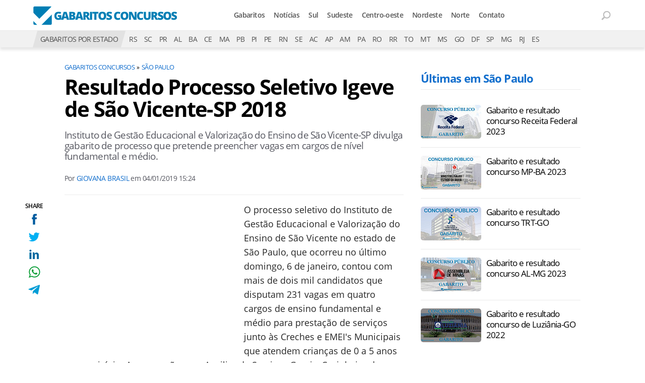

--- FILE ---
content_type: text/html; charset=UTF-8
request_url: https://www.gabaritosconcursos.com.br/sp/2019/resultado-processo-seletivo-igeve-de-sao-vicente-sp-2018
body_size: 8338
content:
<!DOCTYPE html>
<html lang="pt-BR">
    
        <head>
        <title>Resultado Processo Seletivo Igeve de São Vicente-SP 2018</title>
        <meta charset="utf-8"><meta name="robots" content="index, follow, max-snippet:-1, max-image-preview:large, max-video-preview:-1" />
        <meta name="description" content="Instituto de Gestão Educacional e Valorização do Ensino de São Vicente-SP divulga gabarito de processo que pretende preencher vagas em cargos de nível fundamental e médio.
" />
        <meta name="keywords" content="gabarito igeve sao vicente sp, igeve sao vicente sp concurso" />
        <meta name="viewport" content="width=device-width, initial-scale=1.0">
        <meta name="theme-color" content="#165f9c">
        <meta property="fb:pages" content="193133414044664" />
        <meta property="fb:app_id" content="190514314326298" />
        <link rel="manifest" href="https://www.gabaritosconcursos.com.br/manifest.json">
        <link rel="alternate" type="application/rss+xml" title="Resultado Processo Seletivo Igeve de São Vicente-SP 2018" href="https://www.gabaritosconcursos.com.br/rss/geral" />
        <link rel="canonical" href="https://www.gabaritosconcursos.com.br/sp/2019/resultado-processo-seletivo-igeve-de-sao-vicente-sp-2018" />
        <link rel="icon" type="image/png" sizes="96x96" href="https://www.gabaritosconcursos.com.br/template/imagem/logo/logo-96.png">
        <link rel="icon" type="image/png" sizes="48x48" href="https://www.gabaritosconcursos.com.br/template/imagem/logo/logo-48.png">
        <link rel="icon" type="image/png" sizes="32x32" href="https://www.gabaritosconcursos.com.br/template/imagem/logo/logo-32.png">
        <link rel="icon" type="image/png" sizes="16x16" href="https://www.gabaritosconcursos.com.br/template/imagem/logo/logo-16.png"><meta property="og:image" content="https://www.gabaritosconcursos.com.br/imagens/padrao/1/padrao.jpg" /><meta property="og:image:width" content="1400" /><meta property="og:image:height" content="788" /><meta property="og:image:alt" content="Resultado Processo Seletivo Igeve de São Vicente-SP 2018" /><link rel="preconnect" href="https://www.google-analytics.com"><link rel="preconnect" href="https://adservice.google.com.br"><link rel="preconnect" href="https://adservice.google.com"><link rel="preconnect" href="https://securepubads.g.doubleclick.net"><link rel="preconnect" href="https://fonts.googleapis.com"><link rel="preconnect" href="https://fonts.gstatic.com"><link rel="preconnect" href="https://www.googletagmanager.com"><link rel="preload" href="https://www.gabaritosconcursos.com.br/template/m3/font/opensans/mem5YaGs126MiZpBA-UN7rgOUuhp.woff2" as="font" type="font/woff2" crossorigin><link rel="preload" href="https://www.gabaritosconcursos.com.br/template/m3/font/opensans/mem8YaGs126MiZpBA-UFVZ0b.woff2" as="font" type="font/woff2" crossorigin><link rel="preload" href="https://www.gabaritosconcursos.com.br/template/m3/font/opensans/mem5YaGs126MiZpBA-UNirkOUuhp.woff2" as="font" type="font/woff2" crossorigin><link rel="preload" href="https://www.gabaritosconcursos.com.br/template/m3/font/opensans/mem6YaGs126MiZpBA-UFUK0Zdc0.woff2" as="font" type="font/woff2" crossorigin>
            <script>
                const applicationServerKey = 'BH2fS055axNzIdf66Qotyz88gHPfcMbX77hzAEHvWGIYtsLgoVPbHB7th7tEbxUbR8TRjA0hACC9cQjH0JlNbEM';                
            </script><link rel="stylesheet preload" as="style" href="https://www.gabaritosconcursos.com.br/template/m3/css/style.css?v=1.90.2.39" ><link rel="stylesheet preload" as="style" href="https://www.gabaritosconcursos.com.br/template/css/style.css?v=1.90.2.39" ><link rel="stylesheet preload" as="style" href="https://www.gabaritosconcursos.com.br/template/css/grid.css?v=1.90.2.39" ><link rel="stylesheet preload" as="style" href="https://www.gabaritosconcursos.com.br/template/m3/css/popup.css?v=1.90.2.39" ><link rel="stylesheet preload" as="style" href="https://www.gabaritosconcursos.com.br/template/css/lista.css?v=1.90.2.39" ><link rel="stylesheet preload" as="style" href="https://www.gabaritosconcursos.com.br/template/m3/css/share.css?v=1.90.2.39" ><link rel="stylesheet preload" as="style" href="https://www.gabaritosconcursos.com.br/template/m3/css/rel-post.css?v=1.90.2.39" ><link rel="stylesheet preload" as="style" href="https://www.gabaritosconcursos.com.br/template/m3/css/post.css?v=1.90.2.39" ><link rel="stylesheet preload" as="style" href="https://www.gabaritosconcursos.com.br/template/css/post.css?v=1.90.2.39" ><link rel="stylesheet preload" as="style" href="https://www.gabaritosconcursos.com.br/template/m3/css/pop-web-push.css?v=1.90.2.39" ><link rel="amphtml" href="https://www.gabaritosconcursos.com.br/sp/2019/resultado-processo-seletivo-igeve-de-sao-vicente-sp-2018.amp">
        <script>
            var tempoReload         = 1800;
            var currentUser         = null;
            var popUserDataText     = "Utilizamos cookies essenciais e tecnologias semelhantes de acordo com nossa <a href='https://www.gabaritosconcursos.com.br/privacidade'>Política de Privacidade</a> e, ao continuar navegando, você concorda com estas condições.";
            var googletag           = googletag || {};
            
            googletag.cmd           = googletag.cmd || [];

            const siteName          = "Gabaritos Concursos";
            const siteUrl           = "https://www.gabaritosconcursos.com.br";
            const siteAuth          = "https://www.gabaritosconcursos.com.br/auth";
            const siteApi           = "https://api.gabaritosconcursos.com.br";
            const appId             = 3;
            const ajax_url          = "https://www.gabaritosconcursos.com.br/ajax_gabaritosconcursos.php";
            const load_ico          = '<span class="load-ico" ></span>';
            const searchPlaceholder = "Busque por gabaritos";
            const searchPartnerPub  = "partner-pub-5305121862343092:8550537407";
        </script>
            <script>
                const m3Targeting = "sp";
            </script>
            <script>
                const pageAds = [{"slotName":"\/6524261\/GC-336X280-TOPO-CONTEUDO","slotClass":"banner-336x280","elementId":"div-gpt-ad-1572023487071-0","sizes":[[336,280]]},{"slotName":"\/6524261\/GC-TEXTO-MEIO_1","slotClass":"banner-336x280 auto","elementId":"div-gpt-ad-1572023722877-1","sizes":[[300,250],[336,280]]},{"slotName":"\/6524261\/GC-300X600-LATERAL","slotClass":"banner-300x600 sticky","elementId":"div-gpt-ad-1572023556251-0","sizes":[[300,600]],"mediaSize":"(min-width: 768px)"}];
                const initialAds = ["div-gpt-ad-1572023487071-0"];
                const adSizeMapping = [];
            </script>
            <!-- Google Tag Manager -->
            <script>
                document.addEventListener('DOMContentLoaded', function() {
                    setTimeout(function(){
                        (function(w,d,s,l,i){w[l]=w[l]||[];w[l].push({'gtm.start':
                        new Date().getTime(),event:'gtm.js'});var f=d.getElementsByTagName(s)[0],
                        j=d.createElement(s),dl=l!='dataLayer'?'&l='+l:'';j.async=true;
                        //j.src='https://www.googletagmanager.com/gtm.js?id='+i+dl;
                        j.setAttribute('data-src', 'https://www.googletagmanager.com/gtm.js?id='+i+dl);
                        f.parentNode.insertBefore(j,f);
                        })(window,document,'script','dataLayer','GTM-P33ZH22');
                    }, 0);
                });
            </script>
            <!-- End Google Tag Manager -->
            <script defer data-src="https://www.gabaritosconcursos.com.br/template/m3/js/lazy/post.js?v=1.06.7.54"></script><script async data-src="https://www.gabaritosconcursos.com.br/template/m3/js/lazy/webpush.js?v=1.06.7.54"></script><script async data-src="https://www.gabaritosconcursos.com.br/template/m3/js/lazy/utils.js?v=1.06.7.54"></script><script async data-src="https://www.gabaritosconcursos.com.br/template/m3/js/script.js?v=1.06.7.54"></script><script async data-src="https://www.gabaritosconcursos.com.br/template/js/lazy/script.js?v=1.06.7.54"></script><script async data-src="https://securepubads.g.doubleclick.net/tag/js/gpt.js"></script><script async data-src="https://www.gabaritosconcursos.com.br/template/m3/js/lazy/m3midia.js?v=1.06.7.54"></script>
            <script>
                (() => {
                    let loadEvents = totalScripts = totalScriptsCarregados = {};
                    let runSetAttrSrcScript = true;

                    function attrScriptCarregado(element, tipo = undefined) {
                        totalScriptsCarregados['full']++;
                        if (tipo != undefined) {
                            totalScriptsCarregados[tipo]++;
                            if (totalScripts[tipo] == totalScriptsCarregados[tipo]) {
                                window.dispatchEvent(loadEvents[tipo]);
                            }
                        }
                        if (totalScripts['full'] == totalScriptsCarregados['full']) {
                            window.dispatchEvent(loadEvents['full']);
                        }
                    }

                    function setAttrSrcScriptNormal(element) {
                        element.onload = () => {
                            attrScriptCarregado(element, 'async');
                        };
                        element.setAttribute('src', element.getAttribute('data-src'));
                    }

                    function setAttrSrcScriptDefer(element) {
                        return new Promise((resolve, reject) => {
                            element.onload = () => {
                                attrScriptCarregado(element);
                                resolve(element);
                            };
                            element.setAttribute('src', element.getAttribute('data-src'));
                        });
                    }

                    async function setAttrSrcScript() {
                        if (runSetAttrSrcScript == true) {

                            loadEvents = {
                                async: new Event('lazyLoadScript'),
                                full: new Event('lazyLoadScriptFull')
                            };
        
                            totalScripts = {
                                async: document.querySelectorAll('script[data-src]:not([defer])').length,
                                full: document.querySelectorAll('script[data-src]:not([defer])').length + document.querySelectorAll('script[data-src][defer]').length
                            };

                            totalScriptsCarregados = {
                                async: 0,
                                full: 0
                            };
                            
                            runSetAttrSrcScript = false;
                            let arrayScripts = document.querySelectorAll('script[data-src]:not([defer])');
                            for (let i = 0; i < arrayScripts.length; i++) {
                                setAttrSrcScriptNormal(arrayScripts[i]);
                            }
                            let arrayScriptsDefer = document.querySelectorAll('script[data-src][defer]');
                            for (let i = 0; i < arrayScriptsDefer.length; i++) {
                                let element = arrayScriptsDefer[i];
                                await setAttrSrcScriptDefer(element);
                            }
                        }
                    }

                    window.addEventListener('mousemove', setAttrSrcScript);
                    window.addEventListener('focus', setAttrSrcScript);
                    window.addEventListener('scroll', setAttrSrcScript);
                    window.addEventListener('touchstart', setAttrSrcScript);
                    window.addEventListener('touchmove', setAttrSrcScript);
                })();
            </script>
            <script type="application/ld+json">
                {"@context":"https://schema.org/","@graph":[{"@type":"Organization","@id":"https://www.gabaritosconcursos.com.br#organization","name":"Gabaritos Concursos","url":"https://www.gabaritosconcursos.com.br","logo":{"@type":"ImageObject","@id":"https://www.gabaritosconcursos.com.br#logo","url":"https://www.gabaritosconcursos.com.br/template/imagem/logo/logo-256.png","width":256,"height":256,"caption":"Gabaritos Concursos"},"image":{"@id":"https://www.gabaritosconcursos.com.br#logo"},"sameAs":["https://www.facebook.com/gabaritosconcursos"]},{"@type":"WebSite","@id":"https://www.gabaritosconcursos.com.br#website","name":"Gabaritos Concursos","url":"https://www.gabaritosconcursos.com.br","publisher":{"@id":"https://www.gabaritosconcursos.com.br#organization"}},{"@type":"ImageObject","@id":"https://www.gabaritosconcursos.com.br/sp/2019/resultado-processo-seletivo-igeve-de-sao-vicente-sp-2018#primaryimage","inLanguage":"pt-BR","url":"https://www.gabaritosconcursos.com.br/imagens/padrao/1/padrao.jpg","contentUrl":"https://www.gabaritosconcursos.com.br/imagens/padrao/1/padrao.jpg","width":1400,"height":788},{"@type":"WebPage","@id":"https://www.gabaritosconcursos.com.br/sp/2019/resultado-processo-seletivo-igeve-de-sao-vicente-sp-2018#webpage","name":"Resultado Processo Seletivo Igeve de S\u00e3o Vicente-SP 2018","url":"https://www.gabaritosconcursos.com.br/sp/2019/resultado-processo-seletivo-igeve-de-sao-vicente-sp-2018","inLanguage":"pt-BR","isPartOf":{"@id":"https://www.gabaritosconcursos.com.br#website"},"primaryImageOfPage":{"@id":"https://www.gabaritosconcursos.com.br/sp/2019/resultado-processo-seletivo-igeve-de-sao-vicente-sp-2018#primaryimage"}},{"@type":"BreadcrumbList","@id":"https://www.gabaritosconcursos.com.br/sp/2019/resultado-processo-seletivo-igeve-de-sao-vicente-sp-2018#breadcrumb","itemListElement":[[{"@type":"ListItem","position":0,"item":{"@type":"WebPage","@id":"https://www.gabaritosconcursos.com.br","url":"https://www.gabaritosconcursos.com.br","name":"Gabaritos Concursos"}},{"@type":"ListItem","position":1,"item":{"@type":"WebPage","@id":"https://www.gabaritosconcursos.com.br/sp","url":"https://www.gabaritosconcursos.com.br/sp","name":"S\u00e3o Paulo"}}]]},{"@type":"Article","articleSection":"S\u00e3o Paulo","isPartOf":{"@id":"https://www.gabaritosconcursos.com.br/sp/2019/resultado-processo-seletivo-igeve-de-sao-vicente-sp-2018#webpage"},"mainEntityOfPage":"https://www.gabaritosconcursos.com.br/sp/2019/resultado-processo-seletivo-igeve-de-sao-vicente-sp-2018#webpage","publisher":{"@id":"https://www.gabaritosconcursos.com.br#organization"},"headline":"Resultado Processo Seletivo Igeve de S\u00e3o Vicente-SP 2018","image":{"@type":"ImageObject","url":"https://www.gabaritosconcursos.com.br/imagens/padrao/1/padrao.jpg","width":1400,"height":788},"datePublished":"2019-01-04T15:24:03-02:00","dateModified":"2019-01-04T15:24:03-02:00","alternativeHeadline":"Resultado Processo Seletivo Igeve de S\u00e3o Vicente-SP 2018","thumbnailUrl":"https://www.gabaritosconcursos.com.br/imagens/padrao/1/padrao.jpg","author":{"@type":"Person","@id":"https://www.gabaritosconcursos.com.br/sobre/giovana-garin-brasil#author","name":"Giovana Brasil","description":"Jornalista que ama contar hist\u00f3rias e conhecer um pouco mais da humanidade. Apaixonada por s\u00e9ries, novelas e novas Aventuras. N\u00e3o tem medo de mudar de rumo e come\u00e7ar tudo de novo","url":"https://www.gabaritosconcursos.com.br/sobre/giovana-garin-brasil","sameAs":["https://www.facebook.com/giovana.brasil.98","https://www.twitter.com/giovanagbrasil","https://www.instagram.com/giovanagbrasil"],"image":{"@type":"ImageObject","@id":"https://www.gabaritosconcursos.com.br#personlogo","url":"https://www.gabaritosconcursos.com.br/imagens/adm_usuario/4335/giovana.jpg","caption":"Giovana Brasil"}},"description":"Instituto de Gest\u00e3o Educacional e Valoriza\u00e7\u00e3o do Ensino de S\u00e3o Vicente-SP divulga gabarito de processo que pretende preencher vagas em cargos de n\u00edvel fundamental e m\u00e9dio.\r\n","commentCount":0,"keywords":"gabarito igeve sao vicente sp, igeve sao vicente sp concurso","isAccessibleForFree":"True"}]}
             </script>
        <meta property="og:type" content="article" />
        <meta property="og:site_name" content="Gabaritos Concursos" />
        <meta property="og:title" content="Resultado Processo Seletivo Igeve de São Vicente-SP 2018" />
        <meta property="og:description" content="Instituto de Gestão Educacional e Valorização do Ensino de São Vicente-SP divulga gabarito de processo que pretende preencher vagas em cargos de nível fundamental e médio.
" />
        <meta property="og:url" content="https://www.gabaritosconcursos.com.br/sp/2019/resultado-processo-seletivo-igeve-de-sao-vicente-sp-2018" />
        <meta property="article:publisher" content="https://www.facebook.com/gabaritosconcursos" />
        <meta property="article:tag" content="gabarito igeve sao vicente sp, igeve sao vicente sp concurso">
        <meta name="twitter:card" content="summary_large_image" />
        <meta name="twitter:title" content="Resultado Processo Seletivo Igeve de São Vicente-SP 2018" />
        <meta name="twitter:image" content="https://www.gabaritosconcursos.com.br/imagens/padrao/1/padrao.jpg" />
        <meta name="twitter:site" content="@" />
        <meta name="twitter:description" content="Instituto de Gestão Educacional e Valorização do Ensino de São Vicente-SP divulga gabarito de processo que pretende preencher vagas em cargos de nível fundamental e médio.
" />

        <link rel="image_src" href="https://www.gabaritosconcursos.com.br/imagens/padrao/1/padrao.jpg" />
        </head>
        <body data-hash="27ba200074ccf3e27126e9a86db96362" >
            <div id="main" class="center-content">
<header id="header">
    <div class="header-content">
        <div class="container">
            <div class="row">
                <div class="col-8 order-xl-1 col-xl-4">
        <div class="logo logo" >
            <a href="https://www.gabaritosconcursos.com.br" ><img loading="lazy" srcset="https://www.gabaritosconcursos.com.br/template/imagem/logo/logo.png 1x, https://www.gabaritosconcursos.com.br/template/imagem/logo/logo-2x.png 2x" width="290" height="50"  class="img " src="https://www.gabaritosconcursos.com.br/template/imagem/logo/logo.png" alt="Gabaritos Concursos" title="Gabaritos Concursos" />
            </a>
        </div>
                </div>
                <div class="col-2 order-xl-3 col-xl-2" >
                    <div class="wait-user-auth"></div>
                    <div class="icones-header">
                        
        <span class="busca-button toggle-active header-search icone icone-sm p-menu lupa-grey-sm"></span>
        <div id="busca-form" class="busca toggle-this-active"><div class="gcse-searchbox-only" data-resultsUrl="https://www.gabaritosconcursos.com.br/buscar?" ></div></div>
                    </div>
                </div>
                <div class="col-2 order-xl-2 pr-0 col-xl-6">
            <button class="toggle-active header-nav" aria-label="Menu"></button>
            <div class="menu-wrapper header-nav toggle-this-active" id="sidebar-header-nav" >
                <button class="close toggle-active" aria-label="Fechar menu"></button>
                <ul class="header-nav main-nav" ><li><a class="nav-item tg-menu" href="/gabaritos-recentes" >Gabaritos</a></li><li><a class="nav-item tg-menu" href="/noticias" >Notícias</a></li><li><a class="nav-item tg-menu" href="/regiao-sul" >Sul</a></li><li><a class="nav-item tg-menu" href="/regiao-sudeste" >Sudeste</a></li><li><a class="nav-item tg-menu" href="/regiao-centro-oeste" >Centro-oeste</a></li><li><a class="nav-item tg-menu" href="/regiao-nordeste" >Nordeste</a></li><li><a class="nav-item tg-menu" href="/regiao-norte" >Norte</a></li><li><a class="nav-item tg-menu" href="/contato" >Contato</a></li></ul>
            </div>

                </div>
            </div>
        </div>
    </div>
        <div class="estado-bar bg-grey-light">
            <div class="container">
                <ul class="estado-nav list-style-none">
                    <li class="d-none d-xl-block"><span class="titulo bg-grey">GABARITOS POR ESTADO</span></li><li><a class="nav-item tg-sm-menu" title="Rio Grande do Sul" href="https://www.gabaritosconcursos.com.br/rs">RS</a></li><li><a class="nav-item tg-sm-menu" title="Santa Catarina" href="https://www.gabaritosconcursos.com.br/sc">SC</a></li><li><a class="nav-item tg-sm-menu" title="Paraná" href="https://www.gabaritosconcursos.com.br/pr">PR</a></li><li><a class="nav-item tg-sm-menu" title="Alagoas" href="https://www.gabaritosconcursos.com.br/al">AL</a></li><li><a class="nav-item tg-sm-menu" title="Bahia" href="https://www.gabaritosconcursos.com.br/ba">BA</a></li><li><a class="nav-item tg-sm-menu" title="Ceará" href="https://www.gabaritosconcursos.com.br/ce">CE</a></li><li><a class="nav-item tg-sm-menu" title="Maranhão" href="https://www.gabaritosconcursos.com.br/ma">MA</a></li><li><a class="nav-item tg-sm-menu" title="Paraíba" href="https://www.gabaritosconcursos.com.br/pb">PB</a></li><li><a class="nav-item tg-sm-menu" title="Piauí" href="https://www.gabaritosconcursos.com.br/pi">PI</a></li><li><a class="nav-item tg-sm-menu" title="Pernambuco" href="https://www.gabaritosconcursos.com.br/pe">PE</a></li><li><a class="nav-item tg-sm-menu" title="Rio Grande do Norte" href="https://www.gabaritosconcursos.com.br/rn">RN</a></li><li><a class="nav-item tg-sm-menu" title="Sergipe" href="https://www.gabaritosconcursos.com.br/se">SE</a></li><li><a class="nav-item tg-sm-menu" title="Acre" href="https://www.gabaritosconcursos.com.br/ac">AC</a></li><li><a class="nav-item tg-sm-menu" title="Amapá" href="https://www.gabaritosconcursos.com.br/ap">AP</a></li><li><a class="nav-item tg-sm-menu" title="Amazonas" href="https://www.gabaritosconcursos.com.br/am">AM</a></li><li><a class="nav-item tg-sm-menu" title="Pará" href="https://www.gabaritosconcursos.com.br/pa">PA</a></li><li><a class="nav-item tg-sm-menu" title="Rondônia" href="https://www.gabaritosconcursos.com.br/ro">RO</a></li><li><a class="nav-item tg-sm-menu" title="Roraima" href="https://www.gabaritosconcursos.com.br/rr">RR</a></li><li><a class="nav-item tg-sm-menu" title="Tocantins" href="https://www.gabaritosconcursos.com.br/to">TO</a></li><li><a class="nav-item tg-sm-menu" title="Mato Grosso" href="https://www.gabaritosconcursos.com.br/mt">MT</a></li><li><a class="nav-item tg-sm-menu" title="Mato Grosso do Sul" href="https://www.gabaritosconcursos.com.br/ms">MS</a></li><li><a class="nav-item tg-sm-menu" title="Goiás" href="https://www.gabaritosconcursos.com.br/go">GO</a></li><li><a class="nav-item tg-sm-menu" title="Distrito Federal" href="https://www.gabaritosconcursos.com.br/df">DF</a></li><li><a class="nav-item tg-sm-menu" title="São Paulo" href="https://www.gabaritosconcursos.com.br/sp">SP</a></li><li><a class="nav-item tg-sm-menu" title="Minas Gerais" href="https://www.gabaritosconcursos.com.br/mg">MG</a></li><li><a class="nav-item tg-sm-menu" title="Rio de Janeiro" href="https://www.gabaritosconcursos.com.br/rj">RJ</a></li><li><a class="nav-item tg-sm-menu" title="Espírito Santo" href="https://www.gabaritosconcursos.com.br/es">ES</a></li>
                </ul>
            </div>
        </div>
</header><div class="d-block mb-4"></div>
<div class="container container-post">
    <div class="row">
        <div class="col-lg-8 pl-xl-0 mt-2" >
            <div class="share-vertical fixed">
                <span>SHARE</span>
                <ul>
                        <li>
            <span
                onclick="clearSocial(1077,'facebook=1');window.open('https://www.facebook.com/sharer/sharer.php?app_id=190514314326298&u=https%3A%2F%2Fwww.gabaritosconcursos.com.br%2Fsp%2F2019%2Fresultado-processo-seletivo-igeve-de-sao-vicente-sp-2018%3Futm_source%3Dfacebook%26utm_medium%3DShareButton%26utm_campaign%3DRedesSociais','','width=600,height=400')"
                title="Compartilhe no Facebook"
                class="facebook facebook-sm share-btn icone icone-sm">
            </span></li>
                        <li>
            <span
                onclick="clearSocial(1077,'twitter=1');window.open('https://x.com/intent/tweet?text=Resultado+Processo+Seletivo+Igeve+de+S%C3%A3o+Vicente-SP+2018&url=https%3A%2F%2Fwww.gabaritosconcursos.com.br%2Fsp%2F2019%2Fresultado-processo-seletivo-igeve-de-sao-vicente-sp-2018%3Futm_source%3Dtwitter%26utm_medium%3DShareButton%26utm_campaign%3DRedesSociais','','width=600,height=400')"
                title="Compartilhe no X"
                class="twitter twitter-sm share-btn icone icone-sm">
        </span></li>
                        <li>
            <span
                onclick="clearSocial(1077,'linkedin=1');window.open('https://www.linkedin.com/shareArticle?mini=true&url=https%3A%2F%2Fwww.gabaritosconcursos.com.br%2Fsp%2F2019%2Fresultado-processo-seletivo-igeve-de-sao-vicente-sp-2018%3Futm_source%3Dlinkedin%26utm_medium%3DShareButton%26utm_campaign%3DRedesSociais&summary=Instituto+de+Gest%C3%A3o+Educacional+e+Valoriza%C3%A7%C3%A3o+do+Ensino+de+S%C3%A3o+Vicente-SP+divulga+gabarito+de+processo+que+pretende+preencher+vagas+em+cargos+de+n%C3%ADvel+fundamental+e+m%C3%A9dio.%0D%0A&title=Resultado+Processo+Seletivo+Igeve+de+S%C3%A3o+Vicente-SP+2018&source=gabaritosconcursos','','width=600,height=400')"
                title="Compartilhe no Linkedin"
                class="linkedin linkedin-sm share-btn icone icone-sm">
            </span></li>
                        <li>
            <span
                onclick="clearSocial(1077,'whatsapp=1');window.open('https://api.whatsapp.com/send?text=Resultado Processo Seletivo Igeve de São Vicente-SP 2018 - https%3A%2F%2Fwww.gabaritosconcursos.com.br%2Fsp%2F2019%2Fresultado-processo-seletivo-igeve-de-sao-vicente-sp-2018%3Futm_source%3Dwhatsapp%26utm_medium%3DShareButton%26utm_campaign%3DRedesSociais')"
                title="Compartilhe no Whatsapp"
                class="whatsapp whatsapp-sm share-btn icone icone-sm">
            </span></li>
                        <li>
            <span
                onclick="clearSocial(1077,'telegram=1');window.open('https://telegram.me/share/url?url=https%3A%2F%2Fwww.gabaritosconcursos.com.br%2Fsp%2F2019%2Fresultado-processo-seletivo-igeve-de-sao-vicente-sp-2018%3Futm_source%3Dtelegram%26utm_medium%3DShareButton%26utm_campaign%3DRedesSociais&text=Resultado+Processo+Seletivo+Igeve+de+S%C3%A3o+Vicente-SP+2018');"
                title="Compartilhe no Telegram"
                class="telegram telegram-sm share-btn icone icone-sm">
            </span></li>
                </ul>
            </div>
        <ul class="breadcrumb"><li><a href="https://www.gabaritosconcursos.com.br">Gabaritos Concursos</a></li><li><a href="https://www.gabaritosconcursos.com.br/sp">São Paulo</a></li>
        </ul>
        <div class="post-details" >
            <h1 class="title">Resultado Processo Seletivo Igeve de São Vicente-SP 2018</h1>
            <p class="description">Instituto de Gestão Educacional e Valorização do Ensino de São Vicente-SP divulga gabarito de processo que pretende preencher vagas em cargos de nível fundamental e médio.
</p>
            <div class="post-info">
                <div class="text">
                    <span>Por</span>
                    <a href="https://www.gabaritosconcursos.com.br/sobre/giovana-garin-brasil" title="Posts de Giovana Brasil" rel="author" >Giovana Brasil</a>
                    em <time datetime="2019-01-04 15:24:03">04/01/2019 15:24</time>
                </div>
            </div>
        </div>
        <div class="post-content">
            
            <div class="content p402_premium">
                <div class="wrap-dw-slot-ad banner-336x280"><div class="dw-slot-ad" id="div-gpt-ad-1572023487071-0"></div></div><p>O processo seletivo do Instituto de Gestão Educacional e Valorização do Ensino de São Vicente no estado de São Paulo, que ocorreu no último domingo, 6 de janeiro, contou com mais de dois mil candidatos que disputam 231 vagas em quatro cargos de ensino fundamental e médio para prestação de serviços junto às Creches e EMEI's Municipais que atendem crianças de 0 a 5 anos no município. As vagas são para Auxiliar de Serviços Gerais, Cozinheiro da Educação Infantil, Atendente Administrativo e Atendente da Educação I. Os salários variam entre R$ 1.160,83 e R$ 1.175,83, acrescidos de vale-transporte de R$ 132,00, por jornada de trabalho de 44 horas por semana.</p>
<p>No caso de igualdade na classificação final, dar-se-á preferência sucessivamente ao candidato que:</p>
<p>- Tiver idade igual ou superior a 60 (sessenta) anos, até o último dia de inscrição neste Processo Seletivo, conforme artigo 27, parágrafo único, do Estatuto do Idoso - Lei Federal nº 10.741/03;</p>
<p>- Obtiver maior número de acertos na prova de Língua Portuguesa;</p>
<p>- Obtiver maior número de acertos na prova de Matemática/ Raciocínio Lógico;</p>
<p>- Tiver maior idade, para os candidatos não alcançados pelo Estatuto do Idoso;</p>
<p>Persistindo o empate, mesmo após aplicados os respectivos critérios de desempate previstos, deverá ser feito sorteio na presença dos candidatos envolvidos por cargo.</p>
<p>A nota final de cada candidato será IGUAL ao total de pontos obtidos na prova objetiva. Para os candidatos que apresentarem documentação comprobatória de Experiência Prévia serão acrescidos os pontos obtidos de acordo com a avaliação.</p>
<p>A classificação no presente Processo Seletivo não gera aos candidatos direito à contratação para o cargo, cabendo ao IGEVE o direito de aproveitar os candidatos aprovados em número estritamente necessário, não havendo obrigatoriedade de contratação de todos os candidatos aprovados no Processo Seletivo, respeitada sempre, a ordem de classificação, bem como não lhes garante escolha do local de trabalho.</p>
<p>O prazo de validade do processo seletivo será de um ano, podendo ser prorrogado por até um ano, a contar da data da homologação do certame, a critério do IGEVE.</p><div class="wrap-dw-slot-ad banner-336x280 auto"><div class="dw-slot-ad" id="div-gpt-ad-1572023722877-1"></div></div>
<p><a href="http://www.rboconcursos.com.br/informacoes.php?c=334" rel="nofollow" target="_blank">Acompanhe a divulgação do resultado final do concurso público</a></p></p>            
            </div>
        </div><div class="share-mobile">
            <div class="share-horizontal">
                <span></span>
                <ul>
                        <li>
            <span
                onclick="clearSocial(1077,'facebook=1');window.open('https://www.facebook.com/sharer/sharer.php?app_id=190514314326298&u=https%3A%2F%2Fwww.gabaritosconcursos.com.br%2Fsp%2F2019%2Fresultado-processo-seletivo-igeve-de-sao-vicente-sp-2018%3Futm_source%3Dfacebook%26utm_medium%3DShareButton%26utm_campaign%3DRedesSociais','','width=600,height=400')"
                title="Compartilhe no Facebook"
                class="facebook facebook-sm share-btn icone icone-sm">
            </span></li>
                        <li>
            <span
                onclick="clearSocial(1077,'twitter=1');window.open('https://x.com/intent/tweet?text=Resultado+Processo+Seletivo+Igeve+de+S%C3%A3o+Vicente-SP+2018&url=https%3A%2F%2Fwww.gabaritosconcursos.com.br%2Fsp%2F2019%2Fresultado-processo-seletivo-igeve-de-sao-vicente-sp-2018%3Futm_source%3Dtwitter%26utm_medium%3DShareButton%26utm_campaign%3DRedesSociais','','width=600,height=400')"
                title="Compartilhe no X"
                class="twitter twitter-sm share-btn icone icone-sm">
        </span></li>
                        <li>
            <span
                onclick="clearSocial(1077,'linkedin=1');window.open('https://www.linkedin.com/shareArticle?mini=true&url=https%3A%2F%2Fwww.gabaritosconcursos.com.br%2Fsp%2F2019%2Fresultado-processo-seletivo-igeve-de-sao-vicente-sp-2018%3Futm_source%3Dlinkedin%26utm_medium%3DShareButton%26utm_campaign%3DRedesSociais&summary=Instituto+de+Gest%C3%A3o+Educacional+e+Valoriza%C3%A7%C3%A3o+do+Ensino+de+S%C3%A3o+Vicente-SP+divulga+gabarito+de+processo+que+pretende+preencher+vagas+em+cargos+de+n%C3%ADvel+fundamental+e+m%C3%A9dio.%0D%0A&title=Resultado+Processo+Seletivo+Igeve+de+S%C3%A3o+Vicente-SP+2018&source=gabaritosconcursos','','width=600,height=400')"
                title="Compartilhe no Linkedin"
                class="linkedin linkedin-sm share-btn icone icone-sm">
            </span></li>
                        <li>
            <span
                onclick="clearSocial(1077,'whatsapp=1');window.open('https://api.whatsapp.com/send?text=Resultado Processo Seletivo Igeve de São Vicente-SP 2018 - https%3A%2F%2Fwww.gabaritosconcursos.com.br%2Fsp%2F2019%2Fresultado-processo-seletivo-igeve-de-sao-vicente-sp-2018%3Futm_source%3Dwhatsapp%26utm_medium%3DShareButton%26utm_campaign%3DRedesSociais')"
                title="Compartilhe no Whatsapp"
                class="whatsapp whatsapp-sm share-btn icone icone-sm">
            </span></li>
                        <li>
            <span
                onclick="clearSocial(1077,'telegram=1');window.open('https://telegram.me/share/url?url=https%3A%2F%2Fwww.gabaritosconcursos.com.br%2Fsp%2F2019%2Fresultado-processo-seletivo-igeve-de-sao-vicente-sp-2018%3Futm_source%3Dtelegram%26utm_medium%3DShareButton%26utm_campaign%3DRedesSociais&text=Resultado+Processo+Seletivo+Igeve+de+S%C3%A3o+Vicente-SP+2018');"
                title="Compartilhe no Telegram"
                class="telegram telegram-sm share-btn icone icone-sm">
            </span></li>
                </ul>
            </div></div>
            <div class="col-12 order-5 mt-md-4 rel-relacionado">
        <h4 class="section-title d-none d-md-block mt-3 mb-4"  >Notícias relacionadas
        </h4>
                <div class="row relacionado lst-main com_img" >
                        <div class="list-item col-12 col-md-4 mb-3 mb-md-4" ><a class="image round-5 tg-rel-bottom" href="https://www.gabaritosconcursos.com.br/gabarito-e-resultado-concurso-mp-sp-2022-2023" ><img loading="lazy" srcset="https://www.gabaritosconcursos.com.br/media/post/9775/144/mp-sp-gabarito.jpg 144w, https://www.gabaritosconcursos.com.br/media/post/9775/288/mp-sp-gabarito.jpg 2x, https://www.gabaritosconcursos.com.br/media/post/9775/221/mp-sp-gabarito.jpg 221w"sizes="(min-width: 576px) 221px,  144px" width="144" height="80"  class="img round-5 tg-rel-bottom" src="https://www.gabaritosconcursos.com.br/media/post/9775/144/mp-sp-gabarito.jpg" alt="Gabarito e resultado concurso MP-SP 2022/2023" title="Gabarito e resultado concurso MP-SP 2022/2023" /></a><div class="info info" ><span class="categoria cartola" ><a href="https://www.gabaritosconcursos.com.br/sp">São Paulo</a></span><h4 ><a class="title tg-rel-bottom" href="https://www.gabaritosconcursos.com.br/gabarito-e-resultado-concurso-mp-sp-2022-2023" >Gabarito e resultado concurso MP-SP 2022/2023</a></h4><p class="description " >Ministério Público de São Paulo divulga gabarito de concurso que pretende preencher vagas em cargos de nível médio e superior.</p></div>
                        </div>
                        <div class="list-item col-12 col-md-4 mb-3 mb-md-4" ><a class="image round-5 tg-rel-bottom" href="https://www.gabaritosconcursos.com.br/gabarito-e-resultado-concurso-tcm-sp-2022" ><img loading="lazy" srcset="https://www.gabaritosconcursos.com.br/media/post/9773/144/tcm-sp-gabarito.jpg 144w, https://www.gabaritosconcursos.com.br/media/post/9773/288/tcm-sp-gabarito.jpg 2x, https://www.gabaritosconcursos.com.br/media/post/9773/221/tcm-sp-gabarito.jpg 221w"sizes="(min-width: 576px) 221px,  144px" width="144" height="80"  class="img round-5 tg-rel-bottom" src="https://www.gabaritosconcursos.com.br/media/post/9773/144/tcm-sp-gabarito.jpg" alt="Gabarito e resultado concurso TCM-SP 2022" title="Gabarito e resultado concurso TCM-SP 2022" /></a><div class="info info" ><span class="categoria cartola" ><a href="https://www.gabaritosconcursos.com.br/sp">São Paulo</a></span><h4 ><a class="title tg-rel-bottom" href="https://www.gabaritosconcursos.com.br/gabarito-e-resultado-concurso-tcm-sp-2022" >Gabarito e resultado concurso TCM-SP 2022</a></h4><p class="description " >Tribunal de Contas do Município de São Paulo divulga gabarito de concurso público que busca o preenchimento de 107 vagas para cargos de Auxiliar Técnico e Auditor de Controle Externo.</p></div>
                        </div>
                        <div class="list-item col-12 col-md-4 mb-3 mb-md-4" ><a class="image round-5 tg-rel-bottom" href="https://www.gabaritosconcursos.com.br/gabarito-concurso-tj-sp-2021-juiz-substituto" ><img loading="lazy" srcset="https://www.gabaritosconcursos.com.br/media/padrao/1/144/padrao.jpg 144w, https://www.gabaritosconcursos.com.br/media/padrao/1/288/padrao.jpg 2x, https://www.gabaritosconcursos.com.br/media/padrao/1/221/padrao.jpg 221w"sizes="(min-width: 576px) 221px,  144px" width="144" height="80"  class="img round-5 tg-rel-bottom" src="https://www.gabaritosconcursos.com.br/media/padrao/1/144/padrao.jpg" alt="Gabarito concurso TJ-SP 2021: Juiz Substituto" title="Gabarito concurso TJ-SP 2021: Juiz Substituto" /></a><div class="info info" ><span class="categoria cartola" ><a href="https://www.gabaritosconcursos.com.br/sp">São Paulo</a></span><h4 ><a class="title tg-rel-bottom" href="https://www.gabaritosconcursos.com.br/gabarito-concurso-tj-sp-2021-juiz-substituto" >Gabarito concurso TJ-SP 2021: Juiz Substituto</a></h4><p class="description " >Tribunal de Justiça do Estado de São Paulo divulga gabarito de concurso que pretende preencher vagas no cargo de Juiz Substituto.</p></div>
                        </div>
                </div>
            </div>
        </div>
        <div class="col-lg-4 pl-sm-4 pr-sm-0 pt-4" >
        <h4 class="section-title "  ><a href="/sp" >Últimas em São Paulo</a>
        </h4>
                <div class="row sidebar_recentes destaque " >
                        <div class="list-item list-item-sm col-lg-12" ><a class="image round-5 tg-sidebar" href="https://www.gabaritosconcursos.com.br/gabarito-e-resultado-concurso-receita-federal-2023" ><img loading="lazy" srcset="https://www.gabaritosconcursos.com.br/media/post/9776/120/receita-federal-gabaritos.jpg 120w, https://www.gabaritosconcursos.com.br/media/post/9776/240/receita-federal-gabaritos.jpg 2x"sizes=" 120px" width="120" height="68"  class="img round-5 tg-sidebar" src="https://www.gabaritosconcursos.com.br/media/post/9776/120/receita-federal-gabaritos.jpg" alt="Gabarito e resultado concurso Receita Federal 2023" title="Gabarito e resultado concurso Receita Federal 2023" /></a><span class="chamada chamada" ><span></span></span><a class="title title-sm tg-sidebar" href="https://www.gabaritosconcursos.com.br/gabarito-e-resultado-concurso-receita-federal-2023" >Gabarito e resultado concurso Receita Federal 2023</a><span class="border-grey my-3" ></span>
                        </div>
                        <div class="list-item list-item-sm col-lg-12" ><a class="image round-5 tg-sidebar" href="https://www.gabaritosconcursos.com.br/gabarito-e-resultado-concurso-mp-ba-2023" ><img loading="lazy" srcset="https://www.gabaritosconcursos.com.br/media/post/9774/120/mp-ba-gabarito.jpg 120w, https://www.gabaritosconcursos.com.br/media/post/9774/240/mp-ba-gabarito.jpg 2x"sizes=" 120px" width="120" height="68"  class="img round-5 tg-sidebar" src="https://www.gabaritosconcursos.com.br/media/post/9774/120/mp-ba-gabarito.jpg" alt="Gabarito e resultado concurso MP-BA 2023" title="Gabarito e resultado concurso MP-BA 2023" /></a><span class="chamada chamada" ><span></span></span><a class="title title-sm tg-sidebar" href="https://www.gabaritosconcursos.com.br/gabarito-e-resultado-concurso-mp-ba-2023" >Gabarito e resultado concurso MP-BA 2023</a><span class="border-grey my-3" ></span>
                        </div>
                        <div class="list-item list-item-sm col-lg-12" ><a class="image round-5 tg-sidebar" href="https://www.gabaritosconcursos.com.br/gabarito-e-resultado-concurso-trt-go" ><img loading="lazy" srcset="https://www.gabaritosconcursos.com.br/media/post/9772/120/trt-go-gabarito.jpg 120w, https://www.gabaritosconcursos.com.br/media/post/9772/240/trt-go-gabarito.jpg 2x"sizes=" 120px" width="120" height="68"  class="img round-5 tg-sidebar" src="https://www.gabaritosconcursos.com.br/media/post/9772/120/trt-go-gabarito.jpg" alt="Gabarito e resultado concurso TRT-GO" title="Gabarito e resultado concurso TRT-GO" /></a><span class="chamada chamada" ><span></span></span><a class="title title-sm tg-sidebar" href="https://www.gabaritosconcursos.com.br/gabarito-e-resultado-concurso-trt-go" >Gabarito e resultado concurso TRT-GO</a><span class="border-grey my-3" ></span>
                        </div>
                        <div class="list-item list-item-sm col-lg-12" ><a class="image round-5 tg-sidebar" href="https://www.gabaritosconcursos.com.br/gabarito-e-resultado-concurso-al-mg-2023" ><img loading="lazy" srcset="https://www.gabaritosconcursos.com.br/media/post/9771/120/al-mg-gabarito.jpg 120w, https://www.gabaritosconcursos.com.br/media/post/9771/240/al-mg-gabarito.jpg 2x"sizes=" 120px" width="120" height="68"  class="img round-5 tg-sidebar" src="https://www.gabaritosconcursos.com.br/media/post/9771/120/al-mg-gabarito.jpg" alt="Gabarito e resultado concurso AL-MG 2023 " title="Gabarito e resultado concurso AL-MG 2023 " /></a><span class="chamada chamada" ><span></span></span><a class="title title-sm tg-sidebar" href="https://www.gabaritosconcursos.com.br/gabarito-e-resultado-concurso-al-mg-2023" >Gabarito e resultado concurso AL-MG 2023 </a><span class="border-grey my-3" ></span>
                        </div>
                        <div class="list-item list-item-sm col-lg-12" ><a class="image round-5 tg-sidebar" href="https://www.gabaritosconcursos.com.br/gabarito-e-resultado-concurso-de-luziania-go-2022" ><img loading="lazy" srcset="https://www.gabaritosconcursos.com.br/media/post/9768/120/prefeitura-de-luziania-go-gabarito.jpg 120w, https://www.gabaritosconcursos.com.br/media/post/9768/240/prefeitura-de-luziania-go-gabarito.jpg 2x"sizes=" 120px" width="120" height="68"  class="img round-5 tg-sidebar" src="https://www.gabaritosconcursos.com.br/media/post/9768/120/prefeitura-de-luziania-go-gabarito.jpg" alt="Gabarito e resultado concurso de Luziânia-GO 2022" title="Gabarito e resultado concurso de Luziânia-GO 2022" /></a><span class="chamada chamada" ><span></span></span><a class="title title-sm tg-sidebar" href="https://www.gabaritosconcursos.com.br/gabarito-e-resultado-concurso-de-luziania-go-2022" >Gabarito e resultado concurso de Luziânia-GO 2022</a><span class="border-grey my-3" ></span>
                        </div>
                </div><div class="wrap-dw-slot-ad banner-300x600 sticky"><div class="dw-slot-ad" id="div-gpt-ad-1572023556251-0"></div></div>
        </div>
   </div>
</div>
<footer class="footer" id="footer">
    <div class="container">
        <div class="row px-0 py-2">
            <div class="col-12 mb-2 mb-sm-0"><ul class="footer-nav main-nav" ><li><a class="nav-item " href="/gabaritos-recentes" >Gabaritos</a></li><li><a class="nav-item " href="/sobre" >Sobre nós</a></li><li><a class="nav-item " href="/contato" >Contato</a></li></ul>
            </div>
            <div class="col-12 px-1 py-4">
                <div class="grupo-out mx-auto">
            <div class="box-m3">
                <a  target="_blank" rel="nofollow noreferrer noopener"  href="https://www.desenvolveweb.com.br" class="grupo" ><img loading="lazy" srcset="https://www.gabaritosconcursos.com.br/template/m3/logo/dw.png 1x, https://www.gabaritosconcursos.com.br/template/m3/logo/dw-2x.png 2x" width="134" height="76"  class="img " src="https://www.gabaritosconcursos.com.br/template/m3/logo/dw.png" alt="Desenvolve Web" title="Desenvolve Web" />
                </a>
                <p>Gabaritos Concursos &copy; 2013 - 2025 - Um site do grupo</p>
            </div>
                </div>
            </div>
        </div>
    </div>
</footer>
            </div>
        <script async src="https://www.gabaritosconcursos.com.br/template/m3/js/popup.js" ></script>
        <script> var m3MidiaPopups = [] </script><script async data-src="https://pagead2.googlesyndication.com/pagead/js/adsbygoogle.js?client=ca-pub-5305121862343092" crossorigin="anonymous"></script>    <script defer src="https://static.cloudflareinsights.com/beacon.min.js/vcd15cbe7772f49c399c6a5babf22c1241717689176015" integrity="sha512-ZpsOmlRQV6y907TI0dKBHq9Md29nnaEIPlkf84rnaERnq6zvWvPUqr2ft8M1aS28oN72PdrCzSjY4U6VaAw1EQ==" data-cf-beacon='{"version":"2024.11.0","token":"644d975e19d447faa1d3e056b15083a1","r":1,"server_timing":{"name":{"cfCacheStatus":true,"cfEdge":true,"cfExtPri":true,"cfL4":true,"cfOrigin":true,"cfSpeedBrain":true},"location_startswith":null}}' crossorigin="anonymous"></script>
</body>
</html>


--- FILE ---
content_type: text/css
request_url: https://www.gabaritosconcursos.com.br/template/css/style.css?v=1.90.2.39
body_size: 2303
content:
/*GERAL*/
::selection {background-color: #116ecd; color: white}

.list-style-none {list-style: none}
.float-left {float: left}
.float-right {float: right}
.border-grey {width: 100%; float: left; border-bottom: 1px solid #e9e9e9}
.no-scroll {overflow: hidden}
.banner-auto {display: inline-block; position: relative; left: 50%; margin: 10px 0; transform: translateX(-50%)}
.center-content {padding-top: 95px;position: relative}

.alert {display: block; padding: 5px 0; margin: 15px 0; text-align: center; border-radius:3px; -moz-border-radius:3px; -webkit-border-radius:3px}
.alert-error {color: #fff; background-color: #d9534f}
.alert-success {color: #fff; background-color: #449d44}

.text-sm {font-size: 13px; color: #000}

.chamada {font-size: 11px; font-weight: 600; color: #116ecd; text-transform: uppercase}
.cartola a,
.chamada a,
.cartola,
.chamada {display: block; color: #575861 !important; font-size: 12px; line-height: 12px; text-transform: uppercase; text-decoration: none !important}

.bg-site {background-color: #116ecd;}
/*FIM GERAL*/

/*BANNERS*/
.banner-top-out {width: 100%; height: 280px!important; text-align: center; padding: 15px 0; margin-bottom: 20px; display: flex; align-items: center; align-content: center; background: #efefef;}
.banner-top {width: 100%; margin: 0 auto; text-align: center}

.banner-300x600.sticky {display: none;}

@media (min-width: 768px)
{
    .banner-300x600.sticky {display: block}
}
/*FIM BANNERS*/

/*BOTOES*/
.button {display: block; float: none; padding: 10px; font-size: 13px; text-align: center; border: 0; cursor: pointer; text-transform: uppercase; -webkit-border-radius: 3px; -moz-border-radius: 3px; border-radius: 3px; transition: 0.3s all ease}
.button.button-full {display: block; float: none}
.button-right {display: block; float: none}
.button-simple {padding: 0; border: 0; background: 0; font-size: inherit; text-decoration: underline; color: #116ecd}
.button-primary {color: #116ecd; background-color: #ffffff; border: 1px solid #e5e5e5; -webkit-box-shadow: 0px 2px 0px 0px rgba(0,0,0,0.1); -moz-box-shadow: 0px 2px 0px 0px rgba(0,0,0,0.1); box-shadow: 0px 2px 0px 0px rgba(0,0,0,0.1)}
.button-primary:hover {background-color: #f7f7f7}
.button-secondary {color: #ffffff; background-color: #116ecd}
.button-secondary:hover {background-color: #105e8a}
.button-success {color: #ffffff; background-color: #1e7e34}
.button-success:hover {background-color: #0e561f}
.button-facebook {color: #ffffff; background-color: #4a66a0}
.button-facebook:hover {background-color: #324b7d}
.button-google {color: #ffffff; background-color: #df4a32}
.button-google:hover {background-color: #b72e18}
.btn-social a {color: #fff;text-decoration: none;}

.banner-970x250 {height: auto}

@media (min-width: 768px)
{
    .button {margin: 20px 0; display: inline-block; float: none}
    .button-right {display: inline-block}
}
@media (min-width: 992px)
{ 
    .button-right {float: right}
}
/*FIM BOTOES*/

/*ICONES*/
.icones-header {float: right}
.icones-header .icone {padding: 25px}
.icones-header .busca-button {padding: 30px 0}
.icones-header .icone:hover {background-color: #f7f7f7}

.icone {float: left; background-repeat: no-repeat; background-position: center; cursor: pointer; position: relative}
.icone-sm {width: 25px; height: 25px}

#header .icones-header.hide-onmobile {width: 0;height: 0;top:-200px;right:300px;position: relative}

@media (min-width: 1200px)
{    
    .icones-header {display: inline-block}
    .icones-header .icone,
    .icones-header .busca-button {padding: 30px 0}
    .icones-header .icone:hover {background-color: #f7f7f7}

    .icone {border: 0;}

    #header .icones-header.hide-onmobile {width: auto;height:auto;top:0;right:0;position: relative}
    
    .icone.lupa-grey-sm {border-left: 0}   
}
/*FIM ICONES*/

/*TITULOS*/
.section-title,
.comment-title {width: 100%; display: block; font-weight: bold; color: #116ecd; font-size: 22px; line-height: 24px; padding-bottom: 10px; margin-bottom: 20px; border-bottom: 1px solid #ececec; transition: 0.3s all ease}

.section-title a,
.comment-title a {color: #116ecd}

.page-title {display: block; margin: 20px 0; padding-bottom: 10px; border-bottom: 1px solid #e9e9e9}
.page-title .info {margin: 20px 0}
.page-title .image {width: 100px; height: 100px; float: left; margin-right: 10px; overflow: hidden; -webkit-border-radius: 5px; -moz-border-radius: 5px; border-radius: 5px}
.page-title .image img {width: 100%}
.page-title .title {margin-bottom: 10px; font-size: 36px; line-height: 38px; font-weight: bold}
.page-title .description {font-size: 16px; color: #575861}

@media (min-width: 576px)
{
    .section-title {margin-bottom: 30px}
}
/*FIM TITULOS*/

/*HEADER*/
#header {width: 100%;background-color: #fff;height: 95px;position: absolute;top: 0;left: 0;z-index: 300}
#header .header-content {height: 60px;}

.logo {width: 240px;margin-top: 10px;}
.logo img {width: 100%; height: auto}
.logo a {display: inline-block}

.header-nav li, #body-amp .header-nav li { position: relative; list-style: none}
.header-nav .nav-item, #body-amp .header-nav .nav-item {display: block;padding: 20px 9px;font-weight: 600;font-size: 20px;color: #fff;text-decoration: none;transition: 0.3s all ease;}

.toggle-active.header-nav, button.header-nav.amp {width: 25px;height: 25px;float: right;padding: 30px;border: 0;background-color: #fff;border-left: 1px solid #e4e4e4;background-image: url(/template/imagem/ico/menu-sm.png);background-image: -webkit-image-set(url(/template/imagem/ico/menu-sm.png) 1x, url(/template/imagem/ico/menu-sm-2x.png) 2x);background-repeat: no-repeat;background-position: center;cursor: pointer;position: relative}
.toggle-active.close, button.header-nav.amp.close, button.header-search.amp.close {width: 50px; height: 50px; position: absolute; top: 0px; right: 0px; z-index: 999; border: 0; background-image: url(/template/imagem/ico/close-sm.png); background-image: -webkit-image-set(url(/template/imagem/ico/close-sm.png) 1x, url(/template/imagem/ico/close-sm-2x.png) 2x); background-repeat: no-repeat; background-position: center; background-color: transparent;}

.menu-wrapper.header-nav {width: 100%;display: inline-block;position: fixed;top: 0;right: -100%;z-index: 340;transition: right .4s;background: rgb(0 0 0 / 80%);height: 100vh;}
.menu-wrapper.header-nav.active {right: 0px}

.wrapper-sub-nav .sub-nav .sub-nav-item {display: block; padding: 14px 20px; font-weight: normal; font-size: 16px; color: #a9a9a9; text-decoration: none; transition: 0.3s all ease}
.wrapper-sub-nav .sub-nav .sub-nav-item:hover {background-color: #f1f5f8}

.estado-bar {border-top: 1px solid #eaeaea; box-shadow: 0 5px 5px 0 rgb(0 0 0 / 10%);}
.estado-nav {width: 100%; display: flex; overflow-x: scroll}
.estado-nav::-webkit-scrollbar {width: 100%; height: 2px}
.estado-nav::-webkit-scrollbar-track {background: #f1f1f1}
.estado-nav::-webkit-scrollbar-thumb {background: #b5b6c3}
.estado-nav::-webkit-scrollbar-thumb:hover {background: #b5b6c3}
.estado-nav li:first-child {display: none}
.estado-nav li {display: inline;padding: 14px 10px;}
.estado-nav .nav-item {display: inline; font-size: 14px; color: #505050; text-decoration: none; transition: 0.3s all ease}
.estado-nav .nav-item:hover {color: #116ecd}

.busca {width: 100%; height: 60px;background: #fff;position: fixed; top: 0; right: -100%; overflow: hidden; z-index: 360; transition: right .4s}
.busca.active {right: 0px}
#busca-form .campo {width: calc(100% - 50px); float: left; background: transparent !important}
#busca-form .gsc-input td, 
#busca-form .gsc-input table, 
#busca-form .gsc-input-box { border-width: 0; padding: 0; }
#busca-form .gsc-input td { padding: 0 }
#busca-form .gsc-search-button { border-width: 0;background: transparent;outline-color: transparent;cursor: pointer;padding-right: 12px; }
#busca-form .gsc-search-button svg { fill: #116ecd; transform: scale(1.7) }

@media (min-width: 768px)
{
    .busca {height: 100px; top: calc(50% - 50px)}
    .busca .campo {font-size: 30px; font-weight: 600; line-height: 46px; padding: 28px 90px; color: #000; background-color: #fff}
    .toggle-active.header-nav {border-right: 1px solid #e4e4e4}
}
@media (min-width: 768px)
{
    .estado-nav {overflow-x: hidden}
}
@media (min-width: 1200px)
{
    .logo {width: 290px; margin: 6px 0 0 0}
    
    .header-nav li {display: inline}
    .header-nav li:hover .wrapper-sub-nav {display: block}
    .header-nav .nav-item {display: inline-block;font-size: 14px;color: #575757;}
    .header-nav .nav-item:hover {color: #116ecd}
    
    .toggle-active.header-nav, .menu-wrapper .close {display: none}
    .menu-wrapper.header-nav {width: auto;background: initial;position: initial;height: auto;}

    .wrapper-sub-nav .sub-nav .sub-nav-item {padding: 14px; font-size: 15px; color: #575757}
    .wrapper-sub-nav {display: none; position: absolute; top: 36px; left: 0; width: max-content; background-color: #fdfdfd; z-index: 30}
    .wrapper-sub-nav .sub-nav {list-style: none; -webkit-border-radius: 3px; -moz-border-radius: 3px; border-radius: 3px; -webkit-box-shadow: 0px 4px 8px 0px rgba(0,0,0,.12), 0 2px 4px 0 rgba(0,0,0,.08); -moz-box-shadow: 0px 4px 8px 0px rgba(0,0,0,.12), 0 2px 4px 0 rgba(0,0,0,.08); box-shadow: 0px 4px 8px 0px rgba(0,0,0,.12), 0 2px 4px 0 rgba(0,0,0,.08);}
    
    .estado-bar .titulo {float: left; font-size: 14px; color: #505050; padding: 7px 15px; clip-path: polygon(5% 0%, 100% 0, 95% 100%, 0% 100%)}
    .estado-nav li {padding: 0}
    .estado-nav .nav-item {display: inline-block; padding: 7px}
}
/*FIM HEADER*/

/*BREADCRUMB*/
.breadcrumb li a {color:#116ecd}
/*BREADCRUMB*/

/*FOOTER*/
#footer {background-color: #116ecd}

.footer-nav {text-align: center; padding-bottom: 10px; border-bottom: 1px solid #399dd4}
.footer-nav li {display: inline; position: relative; list-style: none}
.footer-nav .nav-item {display: inline-block; margin-right: 10px; font-weight: normal; font-size: 15px; color: #fff; text-decoration: none; transition: 0.3s all ease}
.footer-nav .nav-item:hover {text-decoration: underline}
.footer .grupo-out {width: 305px; margin: auto}

.box-m3 p {float: right; font-size: 13px; color: #fff; margin-top: 10px}
.box-m3 .grupo {width: 67px; height: 38px; display: block; margin:auto}
.box-m3 .grupo img {width:100%}

@media (min-width: 576px)
{
    .footer-nav {padding-bottom: 0; border-bottom: 0}
}
/*FIM FOOTER*/

--- FILE ---
content_type: text/css
request_url: https://www.gabaritosconcursos.com.br/template/css/lista.css?v=1.90.2.39
body_size: 867
content:
.group {width: 100%; float: left; margin-bottom: 50px}
.destaque_linha .title {font-size: 30px; line-height: 32px; color: #000}
.destaque_linha .title.title-lg {padding-bottom: 20px; font-size: 28px; line-height: 30px; border-bottom: 1px solid #e9e9e9; color: #000; transition: 0.3s all ease}
.destaque_linha .title:hover { color: #116ecd}
.destaque_linha .description {font-size: 16px; color: #686767; border-bottom: 1px solid #e9e9e9}

.destaque .image .img {width: 100%; height: auto}
.destaque .title  {display: block; font-size: 22px; line-height: 26px; color: #000; transition: 0.3s all ease}
.destaque .title:hover { color: #116ecd}

.destaque .list-item .border-grey {display: none}
.destaque .list-item-sm .border-grey {display: block}
.destaque .list-item-sm:last-child .border-grey {border-bottom: 0}
.destaque .list-item-sm .image {width: 120px; height: 68px; float: left; margin-right: 10px; position: relative; overflow: hidden}
.destaque .list-item-sm .image .img {width: 100%; height: auto}

.destaque_lista .title {display: block; padding: 2px 0 18px 0; font-size: 19px; line-height: 21px; font-weight: normal;border-bottom: 1px solid #e9e9e9; color: #000; transition: 0.3s all ease}
.destaque_lista .title.title-sm {font-size: 17px; line-height: 18px; border-bottom: 1px solid #e9e9e9;}
.destaque_lista .title:hover { color: #116ecd}
.destaque_lista .list-item:last-child .title {border: 0}

.lista_principal .title {display: block; font-size: 27px; line-height: 29px; font-weight: 600; color: #000; color: #000; transition: 0.3s all ease}
.lista_principal .title:hover {color: #116ecd}
.lista_principal .description {display: block; margin: 5px 0; font-size: 16px; color: #575861}
.lista_principal .usuario_nome {display: block; font-size: 12px; font-weight: 600; color: #b5b6c3; text-transform: uppercase; transition: 0.3s all ease}
.lista_principal .usuario_nome a {color: #116ecd}
.lista_principal .usuario_nome a:hover {color: #575757}
.lista_principal .info {width: 100%; display: block}
.lista_principal .image {width: 100%; display: block; margin-bottom: 5px; overflow: hidden}
.lista_principal .image .img {width: 100%; height: auto}

.sidebar_lista.lst-main {margin-bottom: 25px}

.dst-mob .description,
.lst-main .description,
.sidebar_lista.lst-main .description {display: none}

.lst-main .title,
.sidebar_lista.lst-main .title {display: block; font-size: 16px; line-height: 19px; margin: 5px 0; color: #000; font-weight: 600}

.lst-main .info,
.sidebar_lista.lst-main .list-item .info {width: calc(100% - 90px); float: right}

.lst-main .image,
.sidebar_lista.lst-main .list-item .image {width: 80px; height: 80px; float: left; display: block; margin: 0 10px 0 0; position: relative; overflow: hidden}

.lst-main .image .img,
.sidebar_lista.lst-main .image .img {max-width: initial; width: 144px; height: 80px; position: absolute; top: 0; left: calc(50% - 72px)}

.sidebar_lista.lst-main.com_img .list-item {min-height: inherit}

.desk-mid .mid-bot .title {margin: 0; font-size: 16px; line-height: 18px; color: #000; font-weight: 600; text-shadow: none;}
.desk-mid .mid-bot .cartola {padding: 0; background-color: transparent; display: none;}
.desk-mid .mid-bot .cartola a {color: #767676 !important}
.desk-mid .mid-bot .info.dados{position: relative; width: calc(100% - 90px); float: right; left: 0; bottom: 0}
.desk-mid .mid-bot .image {width: 80px; height: 80px; float: left; display: block; margin: 0 10px 0 0; position: relative; overflow: hidden}
.desk-mid .mid-bot .image .img {max-width: initial; width: 143px; height: 80px; position: absolute; top: 0; left: calc(50% - 72px)}

.relacionado.dst-mob.desk-mid .cartola a {padding: 0; background-color: transparent; margin: 0; color: #767676 !important}
.relacionado.dst-mob.desk-mid .img_editor figcaption,
.relacionado.dst-mob.desk-mid .img_editor .img-legenda {display: none;}
.relacionado.dst-mob.desk-mid .img_editor.img-center {margin: 0}

@media (min-width: 576px)
{
    .destaque_lista .title {border: 0}
    .destaque_lista .list-item.border-type-1:nth-last-child(2) .title {border: 0}
    .destaque_lista .list-item.border-type-2:nth-last-child(2) .title {border: 0}
    
    .lista_principal .info {width: calc(100% - 200px); float: right}
    .lista_principal .image {width: 180px; float: left; overflow: hidden}
    .lista_principal .image .img {width: 100%; height: auto}
}
@media (min-width: 768px)
{
    .destaque_linha .title {font-size: 36px; line-height: 38px} 
    
    .lst-main .info {width: calc(100% - 280px); float: right}
    .lst-main .image {width: 260px; height: 146px; float: left; display: block; margin: 0 20px 0 0; position: relative; overflow: hidden}
    .lst-main .image .img {width: 100%; height: auto; position: initial; top: initial; left: initial; float: left}
    .lst-main .title {font-size: 25px; line-height: 27px; font-weight: bold}
    
    .lst-main.com_img .list-item {min-height: auto} 
}
@media (min-width: 992px)
{ 
    .desk-mid .mid-bot .info.dados {float: none; width: auto}
    .desk-mid .mid-bot .cartola {display:block}
    .desk-mid .mid-bot .image {margin: 0 0 5px}
    .desk-mid .mid-bot .image{width: 100%; height: auto; float: none}
    .desk-mid .mid-bot .image .img {width: 100%; height: auto; position: relative; top: 0; left: 0}
    .desk-mid .mid-bot .title {font-size: 18px; line-height: 20px}
    
    .destaque .title.title-sm {display: block; font-size: 17px; line-height: 21px}
    .destaque_lista .title {border-bottom: 1px solid #e9e9e9}
    .destaque_lista .list-item.border-type-2:nth-last-child(2) .title {border-bottom: 1px solid #e9e9e9}
    .destaque_linha .title.title-lg {padding-bottom: 35px; border: 0}
}

--- FILE ---
content_type: text/css
request_url: https://www.gabaritosconcursos.com.br/template/m3/css/post.css?v=1.90.2.39
body_size: 1098
content:
/*POST*/
.post-content code {display: block; overflow-x: hidden}

.post-content a:hover {text-decoration: underline; color:#116ecd}

.post-content blockquote {position: relative; padding:30px; margin: 25px 0; border-radius: 3px;}
.post-content blockquote:before {position: absolute; content: ''; left: 10px; top: 5px; width: 25px; height: 25px; background-image: url(/template/m3/ico/quote.png); background-image: -webkit-image-set(url(/template/m3/ico/quote.png) 1x, url(/template/m3/ico/quote-2x.png) 2x); background-repeat: no-repeat; background-position: center;}
.post-content blockquote p {margin: 0; font-size: 18px; line-height: 20px; font-weight: 600; letter-spacing: -0.02em;}

.post_destaque {display: block; background: #f4f4f4; position: relative; padding:20px; margin: 25px 0; border-radius: 3px;}
.post_destaque p {margin: 0 0 10px 0}
.post_destaque p:last-child,
.post_destaque li:last-child,
.post_destaque ul:last-child {margin-bottom:0}

.post-content .twitter-tweet,
.post-content .instagram-media {margin: 40px auto !important}

.comment-title {margin: 25px 0 15px 0}

.post-content mark {background-color: initial !important;color: initial !important;background-position: top left;background-repeat: no-repeat;background-size: 0 auto;transition: background-size 2s;background-image: linear-gradient(to top, rgb(58 152 247 / 24%) 100%, transparent);}
.post-content mark.animate {background-size: 100% auto;}

.container-post .iframe-wrap {display: inline-block; width: 100%}
.container-post iframe {width: 100%; border: 0; -webkit-border-radius: 5px; -moz-border-radius: 5px; border-radius: 5px; overflow: hidden}

.post-content img {max-width: 100%; border-radius: 5px;}

#tinymce .mce-object-iframe {width: 100% !important}

.btn-social .button-primary {padding: 10px; display: table-cell !important; text-align: center; vertical-align: middle;}
.btn-social div {display: table !important}
/*FIM POST*/

/*FAQ*/
.faq_item {display: block; border-radius:3px; background:#fff; margin:0 auto 2em auto; padding:15px; -webkit-box-sizing:border-box; box-sizing:border-box; -webkit-box-shadow:0 2px 2px 0 rgba(0,0,0,.16),0 0 0 1px rgba(0,0,0,.08); box-shadow:0 2px 2px 0 rgba(0,0,0,.16),0 0 0 1px rgba(0,0,0,.08)}
.faq_item h2 {font-size:1em; margin:0 0 10px; font-weight:700}
.faq_item p {font-size:1em}
/*FIM FAQ*/

/*LISTA ITEM*/
.post-content .lista-item {padding: 30px; margin-bottom: 20px; background: #e9e9e9;}
.post-content .lista-item h2 {margin-top: 0;}
.post-content .lista-item p {font-size: 16px;}
/*FIM LISTA ITEM*/

/*SHARE E NAVBAR*/
.nav-tag {list-style: none}
.nav-tag li {display: inline-flex}

.share-horizontal {width: 165px; margin: 0 auto 30px auto}
/*FIM SHARE E NAVBAR*/

/*IMAGENS*/
.img_editor {display: block; max-width: 100%; text-align: center}
.img_editor.img-center,
.img_editor.img-left, 
.img_editor.img-right {margin-bottom: 30px}
.img_editor img {width: 100%; height: auto; -webkit-border-radius: 5px; -moz-border-radius: 5px; border-radius: 5px}
.img_editor figcaption, .img_editor .img-legenda {display: block; padding: 5px 0 8px 0; text-align: left; font-size: 14px; line-height: 16px; color: #565656; border-bottom: 1px solid #dcdcdc}

@media (min-width: 576px)
{ 
    .img_editor {text-align: left}
    .img_editor.img-left {max-width: 300px; float: left; margin: 0 15px 15px 0}
    .img_editor.img-right {max-width: 300px; float: right; margin: 0 0 15px 15px}
}
/*FIM IMAGENS*/

/*GOOGLE NEWS*/
.google-news {margin-bottom: 20px; line-height: 28px; font-size: 18px; color: #262626; word-break: break-word;}
.google-news a {text-decoration: underline;}
.google-news span {font-weight: bold; letter-spacing: -0.20em}
.google-news span:last-child {margin-right: 3px;}
.g-blue {color:#4285F4;}.o-red {color:#DB4437;}.o-yellow {color:#F4B400;}.l-green {color:#0F9D58;}
/*FIM GOOGLE NEWS*/

/*TUTORIAL*/
.tutorial-tempo {display: inline-block; padding: 5px 5px 5px 35px; position: relative; font-size: 12px; background-color: #e9e9e9;}
.tutorial-tempo:before {position: absolute; content: ''; left: 5px; top: 7px; width: 25px; height: 25px; background-image: url(/template/m3/ico/clock-sm.png); background-image: -webkit-image-set(url(/template/m3/ico/clock-sm.png) 1x, url(/template/m3/ico/clock-sm-2x.png) 2x); background-repeat: no-repeat; background-position: center;}
.tutorial-lista > li::marker {font-weight: bold;}
.tutorial-titulo a {color: #000;}
/*FIM TUTORIAL*/

--- FILE ---
content_type: text/css
request_url: https://www.gabaritosconcursos.com.br/template/css/post.css?v=1.90.2.39
body_size: 810
content:
/*POST*/
.post-details .title {color: #000; margin: 10px 0; font-size: 25px; line-height: 27px; font-weight: bold}
.post-details .description {color: #575861; margin: 5px 0; font-size: 16px; line-height: 18px}

.post-details {display: block; padding-bottom: 0px; margin-bottom: 15px; border-bottom: 1px solid #ececec}
.post-details .post-info {color: #575861; font-size: 14px}
.post-details .post-info .text {display: block; margin: 0px; line-height: 25px}
.post-details .post-info .text a {text-transform: uppercase; color: #116ecd}
.post-details .post-info .text a:hover {color: #575757}

.post-details .social {display: none; text-align: center; margin: 15px 0}
.post-details .social-ico {display: inline-block; margin-right: 10px}
.post-details .social-ico span {float: left; margin: 2px 0 0 2px}

.post-content * {order: 3; font-family: 'Open Sans'; letter-spacing: 0}
.post-content .content {display: flex; flex-direction: column; }
.banner-336x280:not(.auto) {order: 2; margin: 0 auto 15px auto;}
.post-content p:first-of-type {order: 1; margin-top: 15px;}

.post-content p {margin-bottom: 20px; line-height: 28px; font-size: 18px; color: #262626; word-break: break-word}

.post-content h3, .post-content h2 {display: block; margin:30px 0 20px 0; font-weight: bold}

.post-content h3 {font-size:22px; line-height: 24px; color: #116ecd}
.post-content h2 {font-size:32px; line-height: 34px; color: #116ecd}

.post-content p ul, .post-content p ol, .post-content ul {clear: left}
.post-content ul, .post-content > ol {line-height: 1.6em; margin-bottom: 25px}
.post-content ul li, .post-content ol li {line-height: 28px; font-size: 18px; padding: 0 0 5px 0; margin: 0 0 0 20px}
.post-content ul li a, .post-content ol li a {text-decoration: none}

.post-content mark {background-image: linear-gradient(to top, rgb(0 126 180 / 24%) 100%, transparent);}

.post_destaque {border-left:5px solid #116ecd}

/*SHARE E NAVBAR*/
.nav-tag {list-style: none}
.nav-tag li {display: inline-flex}

.share-mobile {width: 100%; display: block;}
.share-vertical.fixed,
.share-vertical.fixed.active {display: none;}
/*FIM SHARE E NAVBAR*/

@media (min-width: 768px)
{
    .post-content * {order: 1;}
    .post-content .content {display: block; flex-direction: unset;}
    .post-content p:first-of-type {order: 1; margin: 0 0 20px 0;}
    .banner-336x280:not(.auto) {order: 1; margin: 10px 20px 10px 0;}

    .lst-main .cartola {display: block;}

    .post-details {padding-bottom: 20px}
    .post-details .title {font-size: 42px; line-height: 44px}
    .post-details .description {margin: 20px 0; font-size: 19px; line-height: 21px}
    
    .post-details .post-info .text {display: inline-block}
    
    .post-details .social {display: initial; float: right; text-align: left; margin: 0}
    .post-details .social-ico {display: inline-block; margin: 0 0 0 10px}
    
    .post-content h3 {font-size:25px; line-height: 30px}
    .post-content h2 {font-size:36px; line-height: 40px}
    
    .rel-relacionado .lst-main .image {width: 204px; height: 115px}
}
@media (min-width: 1200px)
{
  .container-post {max-width: 1024px}
    
  .share-mobile {display: none;}
  .share-vertical.fixed,
  .share-vertical.fixed.active {top: 400px; display: block;}
}
/*FIM POST*/

/*TABELA*/
.conteudo-table {width: 100%; display: block; text-align: left; border-spacing: 0; margin: 30px 0}
.conteudo-table td {padding: 15px 5px; border-bottom: 1px solid #eaeaea; font-size: 16px}
.conteudo-table tr:first-child td, .conteudo-table thead tr:first-child td {background-color: #116ecd; color: #fff; border: 0}
.conteudo-table p, .conteudo-table thead p {margin: 0; padding:0; color: #fff}
/*FIM TABELA*/